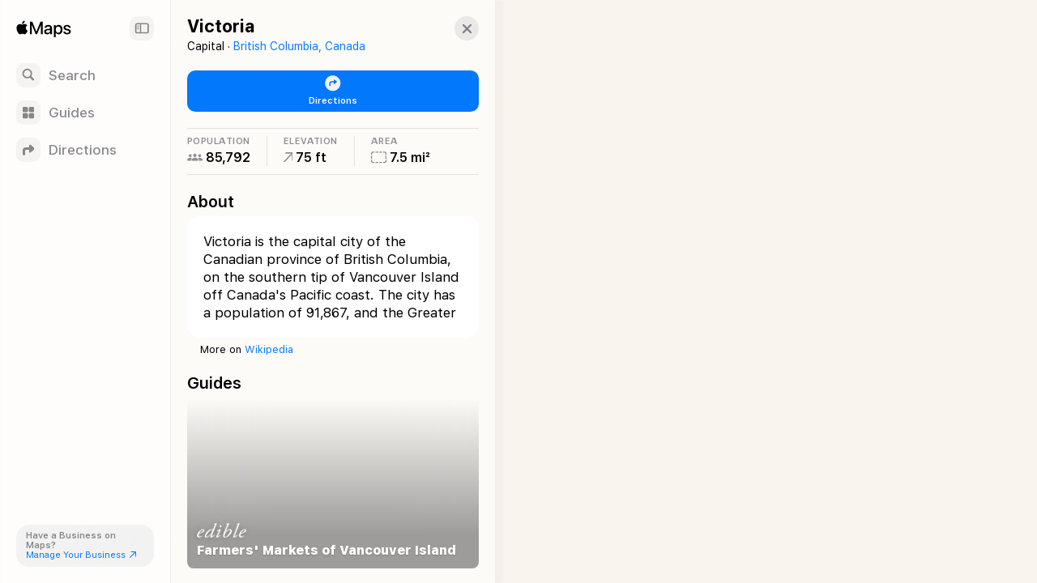

--- FILE ---
content_type: text/html; charset=utf-8
request_url: https://maps.apple.com/place?auid=2234996909540556912&lsp=9902
body_size: 9115
content:
<!DOCTYPE html><html lang="en-US" dir="ltr"><head><meta charset="utf-8"><meta name="viewport" content="width=device-width, initial-scale=1.0, user-scalable=no"><meta name="format-detection" content="address=no"><title>Victoria BC, Canada - Map &amp; Directions - Apple Maps</title><meta name="referrer" content="origin"><meta name="color-scheme" content="light dark"><meta name="apple-itunes-app" content="app-id=915056765"><link rel="canonical" href="https://maps.apple.com/place?auid=2234996909540556912"><meta property="place:location:latitude" content="48.4284756"><meta property="place:location:longitude" content="-123.3670221"><meta property="og:title" content="Victoria"><meta property="og:image" content="https://snapshot.apple-mapkit.com/api/v1/snapshot?center=48.4284756,-123.3670221&amp;spn=0.04856500000000352,0.07375300000001062&amp;annotations=%5B%7B%22point%22%3A%2248.4284756%2C-123.3670221%22%2C%22markerStyle%22%3A%22large%22%2C%22attrs%22%3A%22cc5779%3B4%3A98%2C6%3A3%2C10%3A7%2C85%3A4%22%7D%5D&amp;size=450x300&amp;scale=2&amp;teamId=C5U892736Y&amp;keyId=GJ5GZDFL89&amp;signature=7ZzzW4AFRUWBbWG7rFZ3KC64d3PhVXvnbQIvc3MSqT6gSc2lO9GwV5w3QZE9ZTy_W22X8PMogk2Iy5fwjteuGA"><meta property="og:image:width" content="450"><meta property="og:image:height" content="300"><meta property="twitter:card" content="summary_large_image"><meta name="description" content=" View details about Victoria BC, Canada on Apple Maps. Address, driving directions, images, nearby attractions and more."><link rel="stylesheet" href="https://www.apple.com/wss/fonts/?families=SF+Pro,v4|SF+Pro+Icons,v3"><link rel="stylesheet" href="/static/maps-app-web-client/apl/apl/apl.css"><link rel="stylesheet" href="/static/maps-app-web-client/smartcard.css?appVersion=1.5.320"><link rel="stylesheet" href="/static/maps-app-web-client/_common.css?appVersion=1.5.320"><link rel="stylesheet" href="/static/shell.css?appVersion=1.5.320"><link rel="stylesheet" href="/static/maps-app-web-client/search.css?appVersion=1.5.320"><link rel="preconnect" href="https://cdn.apple-mapkit.com" crossorigin><link rel="icon" type="image/png" sizes="120x120" href="/static/maps-app-web-client/images/maps-app-icon-120x120.png"><link rel="apple-touch-icon" href="/static/maps-app-web-client/images/maps-app-icon-180x180.png"><link rel="apple-touch-icon" sizes="120x120" href="/static/maps-app-web-client/images/maps-app-icon-120x120.png"><link rel="apple-touch-icon" sizes="152x152" href="/static/maps-app-web-client/images/maps-app-icon-152x152.png"><link rel="apple-touch-icon" sizes="167x167" href="/static/maps-app-web-client/images/maps-app-icon-167x167.png"><link rel="apple-touch-icon" sizes="180x180" href="/static/maps-app-web-client/images/maps-app-icon-180x180.png"><script src="/static/maps-app-web-client/mapkitjs/mapkit.core.js?appVersion=1.5.320" data-dist-url="/static/maps-app-web-client/mapkitjs" data-libraries="map,services,spi,spi-services" data-callback="mapkitCallback" data-token="eyJhbGciOiJFUzI1NiIsInR5cCI6IkpXVCIsImtpZCI6IkdKNUdaREZMODkifQ.eyJpc3MiOiJDNVU4OTI3MzZZIiwib3JpZ2luIjoiaHR0cHM6Ly9iZXRhLm1hcHMuYXBwbGUuY29tLGh0dHBzOi8vbWFwcy5hcHBsZS5jb20iLCJpYXQiOjE3Njg5NzgwNzIsImV4cCI6MTc3OTM0NjA3Mn0.3oksTMdMqfbYOaReRRZtng9E4GfALQYBAW0lJdgCibloxb_QS64YFsdtdTewHPFqMrp3A1YuWhpBcjE5dCtgCw" async></script><script defer src="/static/shell.js?appVersion=1.5.320"></script><script type="application/ld+json">{
    "@context": "https://schema.org",
    "@type": "Organization",
    "name": "Apple Maps",
    "alternateName": [
        " Maps",
        "Maps"
    ],
    "url": "https://maps.apple.com/",
    "logo": "https://maps.apple.com/static/maps-app-web-client/images/maps-app-icon-180x180.png",
    "sameAs": [
        "https://en.wikipedia.org/wiki/Apple_Maps",
        "https://www.wikidata.org/wiki/Q276101"
    ],
    "parentOrganization": {
        "@type": "Organization",
        "name": "Apple",
        "url": "https://www.apple.com/",
        "sameAs": [
            "https://x.com/Apple",
            "https://www.linkedin.com/company/apple",
            "https://en.wikipedia.org/wiki/Apple_Inc.",
            "https://www.wikidata.org/wiki/Q312"
        ]
    }
} </script></head><body><div id="shell-wrapper" class="ssr no-card"><div id="shell-overlay"></div><div id="shell-custom-header"><div class="mw-inner"><div id="shell-custom-header-portal" aria-hidden="true"></div></div></div><div id="shell-container"><div id="shell-map-outer"><div id="shell-map" role="application" aria-label="Map"></div><div id="shell-map-overlay"></div><div id="shell-map-controls"></div></div></div><div id="shell-nav"><div class="mw-nav-bar"><div class="nav-header"><div class="mw-left-section"><div role="text" lang="en-US" class="mw-brand" aria-label="Apple Maps"></div><h1 class="visually-hidden">Apple Maps</h1><span class="beta-pill"><svg viewBox="0 0 42 19"><g fill="none"><rect width="42" height="19" rx="9.5"></rect><path fill="#fff" d="M9.32 13h2.352c.502 0 .932-.08 1.29-.24.357-.16.633-.388.826-.685.193-.297.29-.65.29-1.061v-.01c0-.306-.067-.58-.199-.824a1.616 1.616 0 0 0-.555-.594 1.876 1.876 0 0 0-.834-.278v-.082a1.39 1.39 0 0 0 .628-.279c.186-.145.334-.325.445-.54.11-.214.165-.444.165-.69v-.01c0-.36-.085-.67-.255-.932a1.654 1.654 0 0 0-.729-.607c-.316-.143-.694-.214-1.136-.214H9.32v.894h2.032c.405 0 .72.092.944.275.225.184.338.442.338.774v.01c0 .34-.124.6-.372.778-.247.178-.613.267-1.098.267H9.32v.835h2.065c.344 0 .632.043.865.13.233.085.408.213.526.383.118.17.177.382.177.633v.01c0 .378-.127.666-.382.865-.255.199-.629.298-1.121.298H9.32V13Zm-.55 0h1.098V5.954H8.771V13Zm6.823 0h4.476v-.947H16.69V9.867h3.198v-.91H16.69V6.9h3.38v-.947h-4.477zm7.957 0h1.096V6.9h2.214v-.946h-5.524v.947h2.213zm3.42 0h1.153l1.943-5.809h.334V5.954h-.886L26.97 13Zm1.226-1.904h3.822l-.305-.878h-3.21l-.307.878ZM32.09 13h1.153L30.7 5.954h-.553v1.237L32.09 13Z"></path></g></svg></span></div><button class="nav-expand-button" tabindex="0" aria-expanded="true" aria-controls="shell-nav" aria-label="Sidebar"><span class="sc-symbol sidebar-left-semibold"></span></button></div><div class="nav-button-group"><button class="nav-button search-button" tabindex="0" aria-label="Search"><span class="nav-icon search-icon"><span class="sc-symbol magnifyingglass-semibold"></span></span><span class="nav-label">Search</span></button><button class="nav-button guides-button" tabindex="0" aria-label="Guides"><span class="nav-icon guides-icon"><span class="sc-symbol square-grid-2x2-fill-semibold"></span></span><span class="nav-label">Guides</span></button><button class="nav-button directions-button" tabindex="0" aria-label="Directions"><span class="nav-icon directions-icon"><span class="sc-symbol arrow-triangle-turn-up-right-semibold"></span></span><span class="nav-label">Directions</span></button></div><section class="bc-pill"><div class="bc-link-question">Have a Business on Maps?</div><a class="bc-link" href="https://businessconnect.apple.com/?utm_source=maps.apple.com" target="_blank" tabindex="0"><span>Manage Your Business</span><span class="sc-symbol arrow-up-right"></span></a></section></div></div><div id="shell-tray"><div id="shell-tray-bg"></div><div id="shell-tray-card-container"><div class="mw-card" data-ref="2234996909540556912" module-type="place"><div class="mw-card-handle"></div><div class="mw-inner"><div class="sc-container sc-room-for-close" tabindex="-1"><div class="sc-fixed-header"><h1 class="sc-header-title mw-shell-custom-header" aria-hidden="true" dir="auto">Victoria</h1></div><div class="button-container"><div aria-label="Close" class="mw-close" role="button" tabindex="0"><div class="sc-symbol xmark"></div></div></div><div class="sc-container-inner"><div id="axHeader" class="sc-header-container"><h1 class="sc-header-title" dir="auto">Victoria</h1><div class="sc-header-containment-feature"><span>Capital · </span><a href="/place?auid=16539266307453428836&amp;lsp=9902" data-shell-nav="{&quot;muid&quot;:&quot;16539266307453428836&quot;,&quot;resultProviderId&quot;:9902}" class="sc-header-contained-place">British Columbia, Canada</a></div></div><div class="sc-container-content"><div id="axUnifiedActionRow" class="sc-unified-action-row-container"><a class="sc-primary-button sc-unified-action-row-item" href="/directions?destination=Victoria%2C%20Victoria%20BC%2C%20Canada&amp;mode=driving" data-directions-link="true" data-ref="2234996909540556912"><div class="sc-icon"><div class="sc-symbol arrow-triangle-turn-up-right-circle-fill"></div></div><div class="sc-unified-action-row-title">Directions</div></a></div><div id="axRibbon" class="sc-ribbon-container sc-ribbon-hairline"><horizontal-pages offset="20" snapPosition="start"><div class="mw-scrollable"><div class="sc-ribbon-item sc-factoid"><div class="sc-ribbon-header" dir="ltr">POPULATION</div><div class="sc-ribbon-content"><div class="sc-icon"><div class="sc-symbol person-3-fill"></div></div><div aria-label="85,792">85,792</div></div></div><div class="sc-ribbon-item sc-factoid"><div class="sc-ribbon-header" dir="ltr">ELEVATION</div><div class="sc-ribbon-content"><div class="sc-icon sc-elevation"><div class="sc-symbol arrow-up-right"></div></div><div aria-label="75 feet">75 ft</div></div></div><div class="sc-ribbon-item sc-factoid"><div class="sc-ribbon-header" dir="ltr">AREA</div><div class="sc-ribbon-content"><div class="sc-icon"><div class="sc-symbol rectangle-dashed"></div></div><div aria-label="7.5 Square Miles">7.5 mi²</div></div></div></div><div class="mw-controls"><div class="sc-arrow-buttons"><button class="mw-back" aria-label="Back" type="button"><div class="sc-symbol chevron-compact-left"></div></button><button class="mw-forward" aria-label="Forward" type="button"><div class="sc-symbol chevron-compact-right"></div></button></div></div></horizontal-pages></div><div class="sc-section-header-container"><h2 class="sc-section-header-title">About</h2></div><div id="axAbout" class="sc-about" dir="ltr"><div class="sc-platter-container"><fixed-height-text><p>Victoria is the capital city of the Canadian province of British Columbia, on the southern tip of Vancouver Island off Canada&#x27;s Pacific coast. The city has a population of 91,867, and the Greater Victoria area has a population of 397,237. The city of Victoria is the seventh most densely populated city in Canada with 4,406 inhabitants per square kilometre.</p><span class="mw-expand" tabindex="0">More</span><span class="mw-collapse" tabindex="0">Less</span></fixed-height-text></div><span class="sc-attribution-link"><span>More on </span><a href="https://en.wikipedia.org/wiki/Victoria,_British_Columbia" target="_blank" rel="noopener">Wikipedia</a><span></span></span></div><div class="sc-section-header-container"><h2 class="sc-section-header-title">Guides</h2></div><div id="axGuides" class="sc-featured-guides"><section class="mw-guide-list"><div class="mw-guide-list-items"><horizontal-pages offset="20" snapPosition="start"><div class="mw-scrollable"><a class="mw-brick" data-guide-ref="{&quot;muid&quot;:&quot;6795961071000432370&quot;,&quot;resultProviderId&quot;:9902}"><scheduled-image urls="{&quot;default&quot;:{&quot;1&quot;:&quot;https://is1-ssl.mzstatic.com/image/thumb/HOG_kzoDIlw2bZfJZswwSA/332x422bb.jpg&quot;,&quot;2&quot;:&quot;https://is1-ssl.mzstatic.com/image/thumb/HOG_kzoDIlw2bZfJZswwSA/664x844bb.jpg&quot;,&quot;3&quot;:&quot;https://is1-ssl.mzstatic.com/image/thumb/HOG_kzoDIlw2bZfJZswwSA/996x1266bb.jpg&quot;},&quot;webp&quot;:{&quot;1&quot;:&quot;https://is1-ssl.mzstatic.com/image/thumb/HOG_kzoDIlw2bZfJZswwSA/332x422bb.webp&quot;,&quot;2&quot;:&quot;https://is1-ssl.mzstatic.com/image/thumb/HOG_kzoDIlw2bZfJZswwSA/664x844bb.webp&quot;,&quot;3&quot;:&quot;https://is1-ssl.mzstatic.com/image/thumb/HOG_kzoDIlw2bZfJZswwSA/996x1266bb.webp&quot;}}" serial="true" lazyLoad="false" scrollRoot=".mw-scrollable" scrollRootKey="sc-mod-FeaturedGuides-9" role="img"></scheduled-image><div class="mw-brick-gradient"></div><div class="mw-brick-content"><div class="mw-cc-publisher mw-brick-logo" aria-label="Edible Communities" dir="ltr"><picture><source srcSet="https://cdn.apple-mapkit.com/md/v1/icon?subtype=logo&amp;id=1000758&amp;scale=1&amp;accessKey=1768978858_7428744274788398449_%2F_fBcpcUSLPGMECePwEqCM7DbEPbyt90OH%2F6FwFrD67VY%3D&amp;v=2601203 1x, https://cdn.apple-mapkit.com/md/v1/icon?subtype=logo&amp;id=1000758&amp;scale=2&amp;accessKey=1768978858_7428744274788398449_%2F_fBcpcUSLPGMECePwEqCM7DbEPbyt90OH%2F6FwFrD67VY%3D&amp;v=2601203 2x, https://cdn.apple-mapkit.com/md/v1/icon?subtype=logo&amp;id=1000758&amp;scale=3&amp;accessKey=1768978858_7428744274788398449_%2F_fBcpcUSLPGMECePwEqCM7DbEPbyt90OH%2F6FwFrD67VY%3D&amp;v=2601203 3x"/><img src="https://cdn.apple-mapkit.com/md/v1/icon?subtype=logo&amp;id=1000758&amp;scale=1&amp;accessKey=1768978858_7428744274788398449_%2F_fBcpcUSLPGMECePwEqCM7DbEPbyt90OH%2F6FwFrD67VY%3D&amp;v=2601203" alt="Edible Communities"/></picture></div><h3 class="mw-brick-title" dir="ltr">Farmers&#x27; Markets of Vancouver Island</h3></div></a></div><div class="mw-controls"><div class="sc-arrow-buttons"><button class="mw-back" aria-label="Back" type="button"><div class="sc-symbol chevron-compact-left"></div></button><button class="mw-forward" aria-label="Forward" type="button"><div class="sc-symbol chevron-compact-right"></div></button></div></div></horizontal-pages></div></section></div><div class="sc-section-header-container sc-details-title"><h2 class="sc-section-header-title">Details</h2></div><div id="axDetails" class="sc-place-details"><div class="sc-platter-container "><section><div class="sc-platter-cell sc-location-cell"><header class="none"><h3 class="sc-platter-cell-title with-sc-icon">Location</h3></header><div class="sc-platter-cell-content">British Columbia
Canada</div></div><div class="sc-platter-cell sc-location-cell"><header class="sc-platter-cell-hairline-top"><h3 class="sc-platter-cell-title with-sc-icon">Coordinates</h3></header><div class="sc-platter-cell-content mw-dir-label" dir="ltr">48.42848° N, 123.36702° W</div></div></section></div><span class="sc-attribution-link">More on <a href="https://gsp-ssl.ls.apple.com/action_url_redirector/siri_kg?id=Q2132&amp;action=view&amp;language=en-US" target="_blank" rel="noopener">Wikipedia</a></span></div><div class="sc-scrollbar-bump"></div></div></div></div></div></div></div></div></div><script id="shell-props" type="application/json">{"initialState":{"requiredBundles":["/static/maps-app-web-client/smartcard.js?appVersion=1.5.320","/static/maps-app-web-client/search.js?appVersion=1.5.320"],"cards":[{"ref":"2234996909540556912","module":8,"opts":{"ref":"2234996909540556912","customShellHeader":false,"photoCarouselScrollRootKey":"8-22349969095405569121768978072313"}}],"map":{"annotations":[{"ref":"2234996909540556912","title":"Victoria","center":[48.4284756,-123.3670221],"iconInfo":{"styleAttributes":"4:98,6:3,10:7,85:4"},"bounds":{"southLat":48.401953,"westLng":-123.396099,"northLat":48.450518,"eastLng":-123.322346,"mapRegionSourceType":"REV_POLYGON_FIT"},"selected":true,"subtitle":null,"muid":"2234996909540556912"}],"allowWheelToZoom2":true,"fallbackIconInfo":{"styleAttributes":"6:223,4:226,82:1,89:1"}},"selectedCardRef":"2234996909540556912","placeCache":{"2234996909540556912":{"muid":"2234996909540556912","resultProviderId":"7618","placecardLayoutData":{"layoutConfigurations":[{"applicationIds":["com.apple.Maps"],"platformType":"PLATFORM_TYPE_IOS","modules":[{"type":"MODULE_TYPE_TITLE"},{"type":"MODULE_TYPE_UNIFIED_ACTION_ROW","configuration":{"type":"MODULE_CONFIGURATION_TYPE_UNIFIED_ACTIONS","value":{"unifiedActionModuleConfiguration":{"buttonItems":[{"type":"BUTTON_TYPE_DIRECTIONS"},{"type":"BUTTON_TYPE_DOWNLOAD"},{"type":"BUTTON_TYPE_GROUP","groupParams":{"groupButtonType":"GROUP_BUTTON_TYPE_GROUP","groupData":{"titles":[],"buttonItems":[{"type":"BUTTON_TYPE_SAVE_TO_LIBRARY"},{"type":"BUTTON_TYPE_ADD_TO_GUIDES"},{"type":"BUTTON_TYPE_ADD_A_NOTE"},{"type":"BUTTON_TYPE_ADD_PHOTOS"},{"type":"BUTTON_TYPE_ADD_TO_FAVORITES"}]}}}]}}}},{"type":"MODULE_TYPE_PLACE_RIBBON","configuration":{"type":"MODULE_CONFIGURATION_TYPE_PLACE_RIBBON","value":{"ribbonModuleConfiguration":{"ribbonItems":[{"type":"RIBBON_ITEM_TYPE_FACTOID","factoidRibbonItem":{"factoidItemIndex":0}},{"type":"RIBBON_ITEM_TYPE_FACTOID","factoidRibbonItem":{"factoidItemIndex":1}},{"type":"RIBBON_ITEM_TYPE_FACTOID","factoidRibbonItem":{"factoidItemIndex":2}},{"type":"RIBBON_ITEM_TYPE_DISTANCE_FROM_CURRENT_LOCATION"}]}}}},{"type":"MODULE_TYPE_NOTE"},{"type":"MODULE_TYPE_QUESTIONNAIRE_SUGGESTION"},{"type":"MODULE_TYPE_PHOTOS"},{"type":"MODULE_TYPE_ANNOTATED_PICTURE"},{"type":"MODULE_TYPE_PLACE_QUESTIONNAIRE"},{"type":"MODULE_TYPE_ENCYCLOPEDIC"},{"type":"MODULE_TYPE_CURATED_COLLECTIONS"},{"type":"MODULE_TYPE_COLLECTIONS"},{"type":"MODULE_TYPE_ANNOTATED_LIST"},{"type":"MODULE_TYPE_INFOS","configuration":{"type":"MODULE_CONFIGURATION_TYPE_PLACE_INFOS","value":{"placeInfosModuleConfiguration":{"locationInfoItem":{"locationStyle":"LOCATION"},"factoidInfoItem":{}}}}},{"type":"MODULE_TYPE_ACTION_FOOTER"}],"defaultLayout":false},{"applicationIds":["com.apple.VisualIntelligenceCamera"],"platformType":"PLATFORM_TYPE_IOS","modules":[{"type":"MODULE_TYPE_TITLE"},{"type":"MODULE_TYPE_UNIFIED_ACTION_ROW","configuration":{"type":"MODULE_CONFIGURATION_TYPE_UNIFIED_ACTIONS","value":{"unifiedActionModuleConfiguration":{}}}},{"type":"MODULE_TYPE_PLACE_RIBBON","configuration":{"type":"MODULE_CONFIGURATION_TYPE_PLACE_RIBBON","value":{"ribbonModuleConfiguration":{"ribbonItems":[{"type":"RIBBON_ITEM_TYPE_FACTOID","factoidRibbonItem":{"factoidItemIndex":0}},{"type":"RIBBON_ITEM_TYPE_FACTOID","factoidRibbonItem":{"factoidItemIndex":1}},{"type":"RIBBON_ITEM_TYPE_FACTOID","factoidRibbonItem":{"factoidItemIndex":2}},{"type":"RIBBON_ITEM_TYPE_DISTANCE_FROM_CURRENT_LOCATION"}]}}}},{"type":"MODULE_TYPE_NOTE"},{"type":"MODULE_TYPE_QUESTIONNAIRE_SUGGESTION"},{"type":"MODULE_TYPE_PHOTOS"},{"type":"MODULE_TYPE_ANNOTATED_PICTURE"},{"type":"MODULE_TYPE_PLACE_QUESTIONNAIRE"},{"type":"MODULE_TYPE_ENCYCLOPEDIC"},{"type":"MODULE_TYPE_CURATED_COLLECTIONS"},{"type":"MODULE_TYPE_COLLECTIONS"},{"type":"MODULE_TYPE_ANNOTATED_LIST"},{"type":"MODULE_TYPE_INFOS","configuration":{"type":"MODULE_CONFIGURATION_TYPE_PLACE_INFOS","value":{"placeInfosModuleConfiguration":{"locationInfoItem":{"locationStyle":"LOCATION"},"factoidInfoItem":{}}}}},{"type":"MODULE_TYPE_ACTION_FOOTER"}],"defaultLayout":false}]},"language":"en-US","components":{"entity":{"attribution":{"vendorId":"siri_kg","displayName":"Wikipedia","logoImage":"","snippetLogoImage":"","baseActionUrl":"https://gsp-ssl.ls.apple.com/action_url_redirector/siri_kg","logoUrls":["https://gspe21-ssl.ls.apple.com/attributionsearch/button-wikipedia-1.png","https://gspe21-ssl.ls.apple.com/attributionsearch/button-wikipedia-1@2x.png","https://gspe21-ssl.ls.apple.com/attributionsearch/button-wikipedia-1@3x.png"],"snippetLogoUrls":["https://gspe21-ssl.ls.apple.com/attributionsearch/snippet-wikipedia-logo-1.png","https://gspe21-ssl.ls.apple.com/attributionsearch/snippet-wikipedia-logo-1@2x.png","https://gspe21-ssl.ls.apple.com/attributionsearch/snippet-wikipedia-logo-1@3x.png"],"externalItemId":"Q2132","attributionUrls":["https://gsp-ssl.ls.apple.com/action_url_redirector/siri_kg?id=Q2132"]},"values":[{"type":"LOCALITY","name":"Victoria","spokenName":[{"locale":"en","stringValue":"Victoria"}],"localizedCategory":[{"level":1,"localizedName":[{"locale":"en","stringValue":"Territory"}],"categoryId":"territories"},{"level":2,"localizedName":[{"locale":"en","stringValue":"Capital"}],"categoryId":"capital_cities"},{"level":2,"localizedName":[{"locale":"en","stringValue":"Territory"}],"categoryId":"territory"},{"level":3,"localizedName":[{"locale":"en","stringValue":"City"}],"categoryId":"cities"},{"level":4,"localizedName":[{"locale":"en","stringValue":"Capital"}],"categoryId":"capital_cities"},{"level":99,"localizedName":[{"locale":"en","stringValue":"Capital"}],"categoryId":"capital_cities"}],"displayStyle":"PLACE_DISPLAY_STYLE_FULL","searchSection":"PLACE_SEARCH_SECTION_UNKNOWN","placeDisplayType":"REGION","styleAttributes":[{"key":6,"value":377},{"key":4,"value":98},{"key":82,"value":3},{"key":89,"value":6},{"key":85,"value":0}],"mapsCategoryId":"territories.territory.cities.capital_cities","enableRapLightweightFeedback":false,"areaHighlightId":"2234996909540556912","modernMapsCategoryId":"territories.territory.cities.capital_cities","inlineRapEnablement":{"isHoursEditable":false,"isPhoneEditable":false,"isWebsiteEditable":false},"mapsCategoryMuid":"1152921504606877692","categories":["Capital"]}],"viewPlaceActionUrl":"https://gsp-ssl.ls.apple.com/action_url_redirector/siri_kg?id=Q2132&action=view&language=en-US"},"bounds":{"values":[{"mapRegion":{"southLat":48.401953,"westLng":-123.396099,"northLat":48.450518,"eastLng":-123.322346,"mapRegionSourceType":"REV_POLYGON_FIT"},"displayMapRegion":{"southLat":48.401953,"westLng":-123.396099,"northLat":48.450518,"eastLng":-123.322346,"mapRegionSourceType":"REV_POLYGON_FIT"}}]},"styleAttributes":{"ttl":43200,"values":[{"styleAttributes":{"attribute":[{"key":4,"value":98},{"key":6,"value":3},{"key":10,"value":7},{"key":85,"value":4}]}}]},"addressObject":{"values":[{"shortAddress":"Victoria","formattedAddressLines":["Victoria BC","Canada"],"locationAddress":"British Columbia\nCanada","cityAndAbove":"Victoria BC, Canada","getDisplayLocality":"Victoria","structuredAddress":{"country":"Canada","countryCode":"CA","administrativeArea":"British Columbia","administrativeAreaCode":"BC","subAdministrativeArea":"Capital","locality":"Victoria","areaOfInterest":[],"dependentLocality":[],"subPremise":[],"geoId":[],"_unknownFields":{}}}]},"containmentPlace":{"ttl":43200,"values":[{"containerId":{"muid":"16539266307453428836","resultProviderId":9902},"containmentLine":{"formatString":["Capital · {s:s}British Columbia, Canada{/s:s}"],"formatStyle":[{"token":"s","type":"CLICKABLE"}]}}]},"locationInfo":{"values":[{"center":{"lat":48.4284756,"lng":-123.3670221},"timezone":"America/Vancouver","basemapRegionMetadata":{"buildUnitAreaId":"census-ca-2016.5917"},"timezoneOffset":"-08:00"}]},"textBlock":{"ttl":43200,"attribution":{"vendorId":"siri_kg","displayName":"Wikipedia","logoImage":"","snippetLogoImage":"","baseActionUrl":"https://gsp-ssl.ls.apple.com/action_url_redirector/siri_kg","logoUrls":["https://gspe21-ssl.ls.apple.com/attributionsearch/button-wikipedia-1.png","https://gspe21-ssl.ls.apple.com/attributionsearch/button-wikipedia-1@2x.png","https://gspe21-ssl.ls.apple.com/attributionsearch/button-wikipedia-1@3x.png"],"snippetLogoUrls":["https://gspe21-ssl.ls.apple.com/attributionsearch/snippet-wikipedia-logo-1.png","https://gspe21-ssl.ls.apple.com/attributionsearch/snippet-wikipedia-logo-1@2x.png","https://gspe21-ssl.ls.apple.com/attributionsearch/snippet-wikipedia-logo-1@3x.png"],"externalItemId":"Q2132","attributionUrls":["https://en.wikipedia.org/wiki/Victoria,_British_Columbia"]},"values":[{"title":"Wikipedia","text":"Victoria is the capital city of the Canadian province of British Columbia, on the southern tip of Vancouver Island off Canada's Pacific coast. The city has a population of 91,867, and the Greater Victoria area has a population of 397,237. The city of Victoria is the seventh most densely populated city in Canada with 4,406 inhabitants per square kilometre.","attributionUrl":"https://en.wikipedia.org/wiki/Victoria,_British_Columbia"}]},"factoid":{"ttl":43200,"values":[{"title":"Population","number":85792,"icon":"person.3.fill","unit":"UNIT_TYPE_COUNT","canBeDisplayedInPlaceSummary":true},{"title":"Elevation","number":23,"icon":"arrow.up.right","unit":"UNIT_TYPE_METERS","entryType":"ELEVATION"},{"title":"Area","number":19.47,"icon":"rectangle.dashed","unit":"UNIT_TYPE_SQUARE_KILOMETERS"}]},"collection":{"ttl":43200,"values":[{"titleLines":["Farmers' Markets of Vancouver Island"],"descriptionLines":["Visit with friends both old and new while you shop incredible local products from Vancouver Island and the surrounding Gulf Islands."],"photos":[{"author":"","photo":{"photoVersions":[{"width":1200,"height":800,"url":"https://is1-ssl.mzstatic.com/image/thumb/HOG_kzoDIlw2bZfJZswwSA/1200x800.jpg","urlType":"URL_TYPE_REGULAR"},{"width":5782,"height":4728,"url":"https://is1-ssl.mzstatic.com/image/thumb/HOG_kzoDIlw2bZfJZswwSA/{w}x{h}{c}.{f}","urlType":"URL_TYPE_AMP_TEMPLATE"}]},"joeColor":{"backgroundColor":"#171e05","primaryTextColor":"#170d02","secondaryTextColor":"#20160d","tertiaryTextColor":"#2d2a10","quaternaryTextColor":"#343218","curated":true}}],"itemIds":[{"muid":"4414193864544714508","resultProviderId":9902},{"muid":"11970999401679707501","resultProviderId":9902},{"muid":"17251481749242388959","resultProviderId":9902},{"muid":"17283768285654258832","resultProviderId":9902},{"muid":"3034390674752473214","resultProviderId":9902},{"muid":"13223207452901975710","resultProviderId":9902},{"muid":"5461413327223878770","resultProviderId":9902},{"muid":"17407944800412280117","resultProviderId":9902},{"muid":"10933802314357467329","resultProviderId":9902},{"muid":"1321779837255853438","resultProviderId":9902},{"muid":"180990445053496090","resultProviderId":9902},{"muid":"12210019368294477242","resultProviderId":9902},{"muid":"1873028416058732192","resultProviderId":9902},{"muid":"2801458689539242248","resultProviderId":9902},{"muid":"177932727429915799","resultProviderId":9902},{"muid":"15700564517326533141","resultProviderId":9902},{"muid":"3583201217231030963","resultProviderId":9902},{"muid":"14661163801034227409","resultProviderId":9902},{"muid":"4527296472548939934","resultProviderId":9902},{"muid":"12511831039824032249","resultProviderId":9902},{"muid":"2895868784928676365","resultProviderId":9902},{"muid":"3920104264441711926","resultProviderId":9902},{"muid":"10439463495971070314","resultProviderId":9902},{"muid":"734833916488557788","resultProviderId":9902},{"muid":"18265038055288715802","resultProviderId":9902},{"muid":"14691368714681377065","resultProviderId":9902},{"muid":"3613506163208720148","resultProviderId":9902}],"collectionId":{"muid":"6795961071000432370","resultProviderId":9902},"longTitleLines":["Edible Vancouver Island's Guide to Farmers' Markets"],"itemTotal":27,"collectionClassDisplayNames":[],"collectionItemDescriptions":[],"lastModifiedTime":"2023-10-11T16:53:10.000Z","publisherPageUrl":"https://ediblevancouverisland.ediblecommunities.com/shop/island-farmers-marketshttps://","publisher":{"publisherId":{"muid":"15829582390489441109","resultProviderId":"9902"},"sourceIdentifier":"com.ediblecommunities","name":"Edible Communities","subtitle":"Eat. Drink. Think.","website":"https://www.ediblecommunities.com","attribution":{"themeColorLightMode":"#809480","themeColorDarkMode":"#809480","logoUrl":"/md/v1/icon?subtype=logo&id=1000758&scale={{scale}}","logoCenteredUrl":"/md/v1/icon?subtype=logo&id=1000757&scale={{scale}}","logoCenteredColorizedUrl":"/md/v1/icon?subtype=logo&id=1000759&scale={{scale}}","iconUrl":"/md/v1/icon?subtype=logo&id=1000756&scale={{scale}}","domains":["cdn.apple-mapkit.com"]},"collectionTotal":20},"protoCollection":{"displayTitle":[{"locale":"en-US","stringValue":"Farmers' Markets of Vancouver Island"}],"collectionDescription":[{"locale":"en-US","stringValue":"Visit with friends both old and new while you shop incredible local products from Vancouver Island and the surrounding Gulf Islands."}],"photo":[{"author":"","photo":{"photoVersions":[{"width":1200,"height":800,"url":"https://is1-ssl.mzstatic.com/image/thumb/HOG_kzoDIlw2bZfJZswwSA/1200x800.jpg","urlType":"URL_TYPE_REGULAR"},{"width":5782,"height":4728,"url":"https://is1-ssl.mzstatic.com/image/thumb/HOG_kzoDIlw2bZfJZswwSA/{w}x{h}{c}.{f}","urlType":"URL_TYPE_AMP_TEMPLATE"}]},"joeColor":{"backgroundColor":"#171e05","primaryTextColor":"#170d02","secondaryTextColor":"#20160d","tertiaryTextColor":"#2d2a10","quaternaryTextColor":"#343218","curated":true}}],"collectionId":{"shardedId":{"muid":"6795961071000432370","resultProviderId":9902}},"itemId":[{"shardedId":{"muid":"4414193864544714508","resultProviderId":9902}},{"shardedId":{"muid":"11970999401679707501","resultProviderId":9902}},{"shardedId":{"muid":"17251481749242388959","resultProviderId":9902}},{"shardedId":{"muid":"17283768285654258832","resultProviderId":9902}},{"shardedId":{"muid":"3034390674752473214","resultProviderId":9902}},{"shardedId":{"muid":"13223207452901975710","resultProviderId":9902}},{"shardedId":{"muid":"5461413327223878770","resultProviderId":9902}},{"shardedId":{"muid":"17407944800412280117","resultProviderId":9902}},{"shardedId":{"muid":"10933802314357467329","resultProviderId":9902}},{"shardedId":{"muid":"1321779837255853438","resultProviderId":9902}},{"shardedId":{"muid":"180990445053496090","resultProviderId":9902}},{"shardedId":{"muid":"12210019368294477242","resultProviderId":9902}},{"shardedId":{"muid":"1873028416058732192","resultProviderId":9902}},{"shardedId":{"muid":"2801458689539242248","resultProviderId":9902}},{"shardedId":{"muid":"177932727429915799","resultProviderId":9902}},{"shardedId":{"muid":"15700564517326533141","resultProviderId":9902}},{"shardedId":{"muid":"3583201217231030963","resultProviderId":9902}},{"shardedId":{"muid":"14661163801034227409","resultProviderId":9902}},{"shardedId":{"muid":"4527296472548939934","resultProviderId":9902}},{"shardedId":{"muid":"12511831039824032249","resultProviderId":9902}},{"shardedId":{"muid":"2895868784928676365","resultProviderId":9902}},{"shardedId":{"muid":"3920104264441711926","resultProviderId":9902}},{"shardedId":{"muid":"10439463495971070314","resultProviderId":9902}},{"shardedId":{"muid":"734833916488557788","resultProviderId":9902}},{"shardedId":{"muid":"18265038055288715802","resultProviderId":9902}},{"shardedId":{"muid":"14691368714681377065","resultProviderId":9902}},{"shardedId":{"muid":"3613506163208720148","resultProviderId":9902}}],"numItems":27,"modifiedTime":718735990,"url":"https://ediblevancouverisland.ediblecommunities.com/shop/island-farmers-marketshttps://","publisher":{"publisherId":{"muid":"15829582390489441109","resultProviderId":"9902"},"sourceIdentifier":"com.ediblecommunities","name":"Edible Communities","subtitle":"Eat. Drink. Think.","website":"https://www.ediblecommunities.com","attribution":{"themeColorLightMode":"#809480","themeColorDarkMode":"#809480","logoUrl":"/md/v1/icon?subtype=logo&id=1000758&scale={{scale}}","logoCenteredUrl":"/md/v1/icon?subtype=logo&id=1000757&scale={{scale}}","logoCenteredColorizedUrl":"/md/v1/icon?subtype=logo&id=1000759&scale={{scale}}","iconUrl":"/md/v1/icon?subtype=logo&id=1000756&scale={{scale}}","domains":["cdn.apple-mapkit.com"]},"collectionTotal":20},"collectionDescriptionHtml":[{"locale":"en-US","stringValue":"Visit with friends both old and new while you shop incredible local products from Vancouver Island and the surrounding Gulf Islands.\n"}],"longTitle":[{"locale":"en-US","stringValue":"Edible Vancouver Island's Guide to Farmers' Markets"}]},"attribution":{"vendorId":"com.ediblecommunities"}}]},"poiClaim":{"ttl":43200,"values":[{"claimUrl":"https://businessconnect.apple.com/?claimId=2234996909540556912&utm_source=maps.apple.com"}]},"iso3166Code":{"values":[{"location":{"lat":48,"lng":-123},"countryCode":"CA","subdivisonCode":"CA-BC"}]}},"styleAttributes":"4:98,6:3,10:7,85:4","dynamicModules":[],"ref":"2234996909540556912"}},"annotationsCache":{"2234996909540556912":{"ref":"2234996909540556912","title":"Victoria","center":[48.4284756,-123.3670221],"iconInfo":{"styleAttributes":"4:98,6:3,10:7,85:4"},"bounds":{"southLat":48.401953,"westLng":-123.396099,"northLat":48.450518,"eastLng":-123.322346,"mapRegionSourceType":"REV_POLYGON_FIT"},"selected":true,"subtitle":null,"muid":"2234996909540556912"}},"pageType":0,"language":"en-US","appOptions":{"bundleBaseURL":"/static/maps-app-web-client","appVersion":"1.5.320","maxAcResults":5,"serverEnvironment":"prod","isMasEnabled":false,"mediasRequestChunkSize":10,"showComingSoonMobileView":false,"unsupportedKBUrl":"https://support.apple.com/120585","businessConnectUrl":"https://businessconnect.apple.com/?utm_source=maps.apple.com","emailWidgetServiceKey":"70569400453862b1082f90ffae55903ce19509aad88a90a399547c87be8a63da","emailWidgetServiceUrl":"https://id.apple.com/identity","emailWidgetContext":"MAPS_LOOK_AROUND","routePlanningRefreshInterval":120000,"performanceAnalyticsConfig":{"enableMetricsCollection":true},"maxDrivingStops":15,"maxNonDrivingStops":2,"useShortAddressFallback":true,"urlShortenerUrl":"https://maps.apple/api/shorten"},"sentryOptions":{"sentryEnvironment":"prod","sentryRelease":"1.5.320","sentryFeatureFlag":true,"captureAppLoadTime":true,"tracesSampleRate":1,"tracePropagationTargets":["https://maps.apple.com"],"captureAnalyticsTrackingResponse":true}},"options":{"tokenRoute":"/mwtoken","assetUrl":"/static/maps-app-web-client","openMapkitShadowDOM":false,"mapkitRenderingMode":"CLIENT","language":"en-US","maxAcResults":5,"customMapControlsEnabled":true,"countryCode":"US","captureAnalyticsTrackingResponse":true}}
</script><script id="search-queue" type="application/javascript">(function() {
    let searchForms = document.getElementsByClassName("mw-search-header");
    if (!searchForms.length) {
        return;
    }

    let searchForm = searchForms[0];
    function defaultSubmit() {
        event.preventDefault();
    }
    searchForm.addEventListener("submit", defaultSubmit);
    function removeDefaultSubmit(event) {
        let searchInput = document.getElementById("mw-search-input").value;
        searchForm.removeEventListener("submit", defaultSubmit);
        document.removeEventListener("maps-app-search-module-loaded", removeDefaultSubmit);
    }
    document.addEventListener("maps-app-search-module-loaded", removeDefaultSubmit);
})();
</script><script id="event-queue" type="application/javascript">(function() {
    const queue = [];
    const handlers = [
        {
            type: "click",
            selector: "[data-shell-gallery]",
            callback: el => {
                const originalAttribute = el.getAttribute("data-shell-gallery");
                const newSelector = `[data-shell-gallery="${CSS.escape(originalAttribute)}"]`;
                const newElement = document.querySelector(newSelector);
                newElement.click();
            }
        }
    ];

    const eventTypes = new Set(handlers.map(x => x.type));

    const queueListener = ev => {
        for(const handler of handlers) {
            const isType = ev.type === handler.type;
            if (isType && ev.target?.matches(handler.selector)) {
                if (handler.callback) {
                    queue.push(handler.callback.bind(null, ev.target));
                }
                ev.preventDefault();
            }
        }
    };

    for(const type of eventTypes) {
        document.body.addEventListener(type, queueListener);
    }

    document.addEventListener("shell-loaded", () => {
        for(const type of eventTypes) {
            document.body.removeEventListener(type, queueListener);
        }
        for(const handler of queue) {
            handler();
        }
    });
})();</script></body></html>

--- FILE ---
content_type: image/svg+xml
request_url: https://maps.apple.com/static/maps-app-web-client/images/symbols/rectangle.dashed.svg
body_size: 62
content:
<svg xmlns="http://www.w3.org/2000/svg" viewBox="12 -94 116 116"><path d="M12.451-54.395h7.861V-64.6c0-5.078 2.686-7.666 7.569-7.666h10.107v-7.861H27.783c-10.205 0-15.332 5.03-15.332 15.137zm115.137 0V-64.99c0-10.108-5.127-15.137-15.332-15.137h-10.205v7.861h10.107c4.883 0 7.569 2.588 7.569 7.666v10.205zm-82.91-17.87h22.021v-7.862H44.678zm28.662 0h22.02v-7.862H73.34zM12.45-22.657h7.861v-25.05h-7.86zm115.137 0v-25.05h-7.861v25.05zM27.783 9.766h10.205V1.904H27.881c-4.883 0-7.569-2.588-7.569-7.666v-10.205h-7.86V-5.37c0 10.107 5.126 15.137 15.331 15.137zm84.473 0c10.205 0 15.332-5.03 15.332-15.137v-10.596h-7.861v10.205c0 5.078-2.686 7.666-7.569 7.666h-10.107v7.862zm-67.578 0h22.021V1.904H44.678zm28.662 0h22.02V1.904H73.34z"/></svg>

--- FILE ---
content_type: image/svg+xml
request_url: https://maps.apple.com/static/maps-app-web-client/images/symbols/person.3.fill.svg
body_size: 186
content:
<svg xmlns="http://www.w3.org/2000/svg" viewBox="12 -127 185 185"><path d="M104.492-35.742c10.449 0 19.483-9.375 19.483-21.582 0-12.06-9.082-20.996-19.483-20.996-10.449 0-19.58 9.13-19.531 21.093 0 12.11 9.033 21.485 19.531 21.485m-56.25 1.123c9.131 0 16.992-8.203 16.992-18.799 0-10.498-7.91-18.262-16.992-18.262-9.033 0-17.04 7.96-16.992 18.36 0 10.498 7.91 18.7 16.992 18.7zm112.451 0c9.131 0 17.041-8.203 17.041-18.701 0-10.4-7.959-18.36-17.041-18.36s-16.992 7.764-16.992 18.262c0 10.596 7.91 18.799 16.992 18.799M21.045 9.473h37.06C53.027 2.1 59.228-12.744 69.775-20.85c-5.468-3.613-12.45-6.298-21.533-6.298-22.021 0-35.79 16.26-35.79 29.785 0 4.394 2.392 6.836 8.593 6.836m166.846 0c6.201 0 8.593-2.442 8.593-6.836 0-13.526-13.72-29.785-35.742-29.785-9.131 0-16.113 2.685-21.582 6.298 10.547 8.106 16.748 22.95 11.67 30.323zm-114.112 0h61.328c7.715 0 10.45-2.198 10.45-6.494 0-12.598-15.772-29.981-41.114-29.981-25.293 0-41.064 17.383-41.064 29.98 0 4.297 2.734 6.495 10.4 6.495"/></svg>